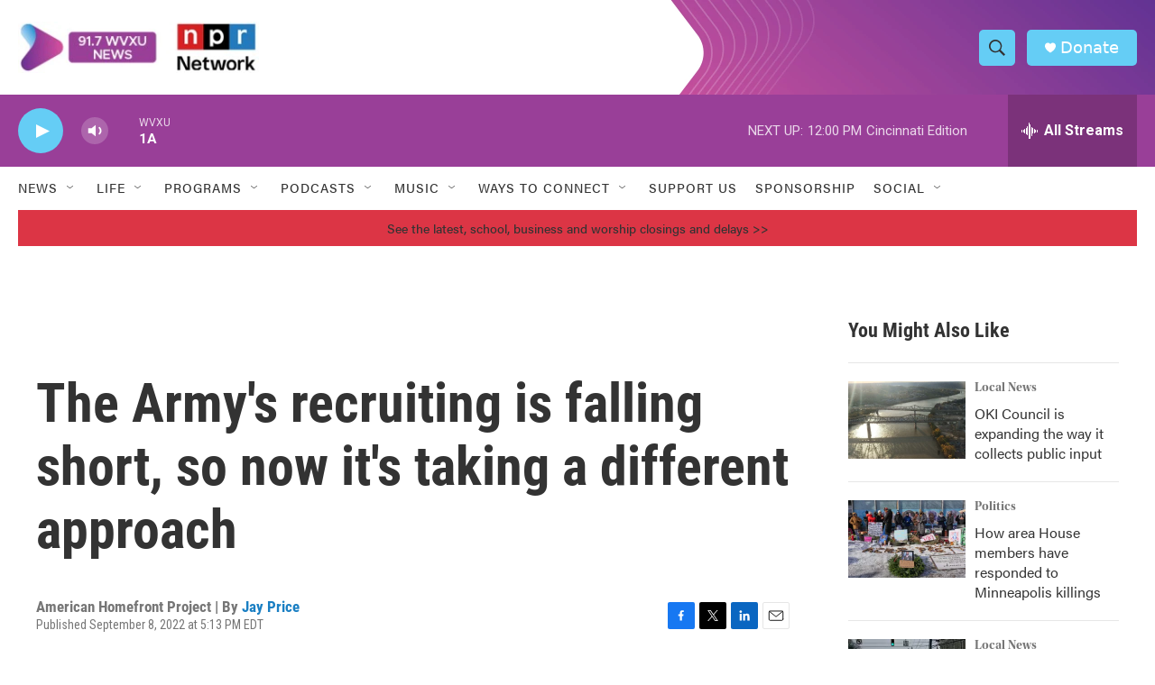

--- FILE ---
content_type: text/html; charset=utf-8
request_url: https://www.google.com/recaptcha/api2/aframe
body_size: 119
content:
<!DOCTYPE HTML><html><head><meta http-equiv="content-type" content="text/html; charset=UTF-8"></head><body><script nonce="5l7eMrfQgxCBY-qg31PejQ">/** Anti-fraud and anti-abuse applications only. See google.com/recaptcha */ try{var clients={'sodar':'https://pagead2.googlesyndication.com/pagead/sodar?'};window.addEventListener("message",function(a){try{if(a.source===window.parent){var b=JSON.parse(a.data);var c=clients[b['id']];if(c){var d=document.createElement('img');d.src=c+b['params']+'&rc='+(localStorage.getItem("rc::a")?sessionStorage.getItem("rc::b"):"");window.document.body.appendChild(d);sessionStorage.setItem("rc::e",parseInt(sessionStorage.getItem("rc::e")||0)+1);localStorage.setItem("rc::h",'1769532499957');}}}catch(b){}});window.parent.postMessage("_grecaptcha_ready", "*");}catch(b){}</script></body></html>